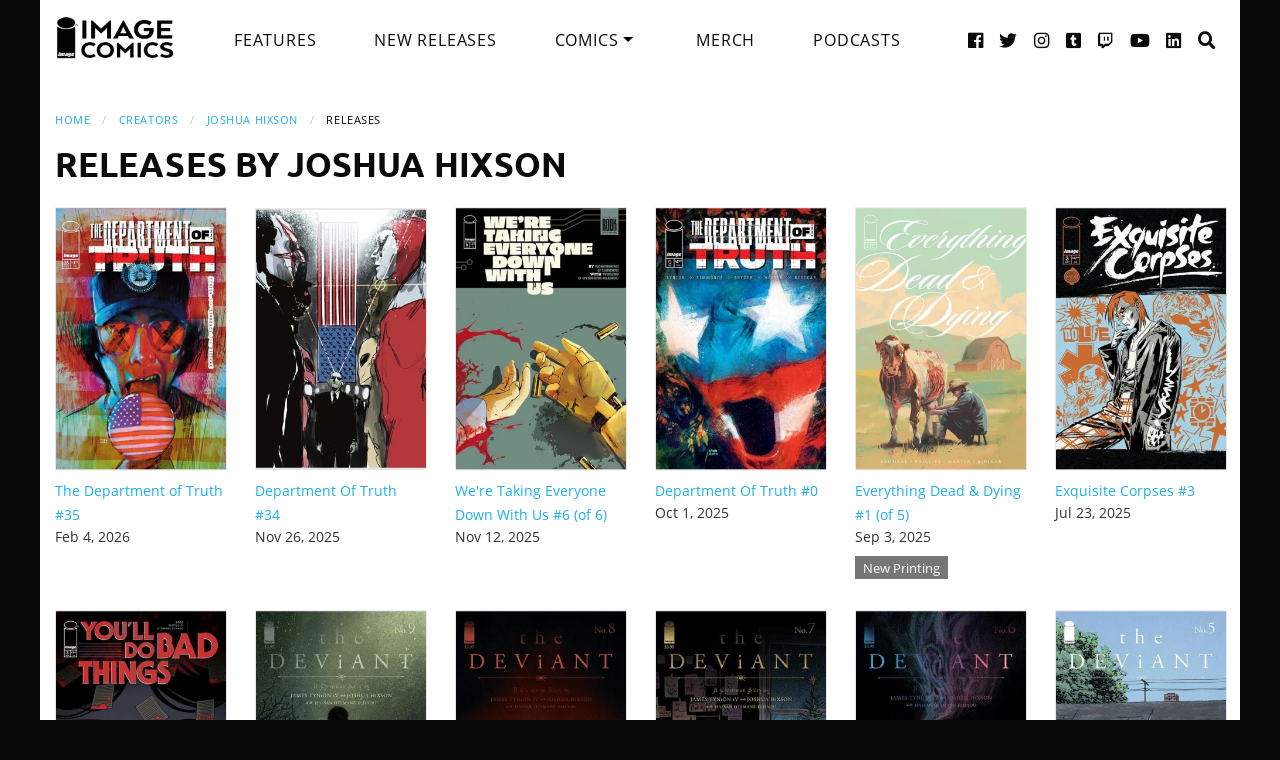

--- FILE ---
content_type: text/html
request_url: https://imagecomics.com/comics/list/creator/joshua-hixson/releases
body_size: 4928
content:

<!doctype html><html
class="no-js" lang="en"><head><meta
charset="utf-8" /><meta
http-equiv="x-ua-compatible" content="ie=edge"><meta
name="viewport" content="width=device-width, initial-scale=1.0" /><meta
name="csrf-param" content="CRAFT_CSRF_TOKEN"><meta
name="csrf-token" content="DK3cLs_kXEzI8G2Ww0F4tqLNyqxqj3WqAcO7MWFxkF6KUgvxlU9vzW3OtheQ3C8VraQO0ZwOKsDUn6jAIugMmHO72F4LKaEM6Sh7gOU1Fqk="><link
rel="apple-touch-icon" sizes="180x180" href="https://cdn.imagecomics.com/apple-touch-icon.png"><link
rel="icon" type="image/png" sizes="32x32" href="https://cdn.imagecomics.com/favicon-32x32.png"><link
rel="icon" type="image/png" sizes="16x16" href="https://cdn.imagecomics.com/favicon-16x16.png"><link
rel="mask-icon" href="https://cdn.imagecomics.com/safari-pinned-tab.svg" color="#050505"><link
rel="alternate" type="application/rss+xml" title="Official imagecomics.com RSS feed" href="https://imagecomics.com/rss.xml" ><meta
name="msapplication-TileColor" content="#000000"><meta
name="theme-color" content="#080808"> <script type="module">!function(){const e=document.createElement("link").relList;if(!(e&&e.supports&&e.supports("modulepreload"))){for(const e of document.querySelectorAll('link[rel="modulepreload"]'))r(e);new MutationObserver((e=>{for(const o of e)if("childList"===o.type)for(const e of o.addedNodes)if("LINK"===e.tagName&&"modulepreload"===e.rel)r(e);else if(e.querySelectorAll)for(const o of e.querySelectorAll("link[rel=modulepreload]"))r(o)})).observe(document,{childList:!0,subtree:!0})}function r(e){if(e.ep)return;e.ep=!0;const r=function(e){const r={};return e.integrity&&(r.integrity=e.integrity),e.referrerpolicy&&(r.referrerPolicy=e.referrerpolicy),"use-credentials"===e.crossorigin?r.credentials="include":"anonymous"===e.crossorigin?r.credentials="omit":r.credentials="same-origin",r}(e);fetch(e.href,r)}}();</script> <script type="module" src="https://imagecomics.com/assets/dist/assets/app-CAtZGCGO.js" crossorigin onload="e=new CustomEvent(&#039;vite-script-loaded&#039;, {detail:{path: &#039;src/js/main.js&#039;}});document.dispatchEvent(e);"></script> <link
href="https://imagecomics.com/assets/dist/assets/app-a5vFeJd_.css" rel="stylesheet"><title>Releases | Joshua Hixson | Image Comics</title>
<script>dl = [];
(function(w,d,s,l,i){w[l]=w[l]||[];w[l].push({'gtm.start':
new Date().getTime(),event:'gtm.js'});var f=d.getElementsByTagName(s)[0],
j=d.createElement(s),dl=l!='dataLayer'?'&l='+l:'';j.async=true;j.src=
'//www.googletagmanager.com/gtm.js?id='+i+dl;f.parentNode.insertBefore(j,f);
})(window,document,'script','dl','GTM-TBLPFTD');
</script><meta name="description" content="Releases by Joshua Hixson at Image Comics">
<meta name="referrer" content="no-referrer-when-downgrade">
<meta name="robots" content="all">
<meta content="en_US" property="og:locale">
<meta content="Image Comics" property="og:site_name">
<meta content="website" property="og:type">
<meta content="comics/list/creator/joshua-hixson/releases" property="og:url">
<meta content="Releases | Joshua Hixson" property="og:title">
<meta content="Releases by Joshua Hixson at Image Comics" property="og:description">
<meta content="https://cdn.imagecomics.com/assets/i/series/576048/the-department-of-truth_63ed2084c3.jpg" property="og:image">
<meta content="1200" property="og:image:width">
<meta content="630" property="og:image:height">
<meta content="http://imagecomics.tumblr.com/" property="og:see_also">
<meta content="https://www.pinterest.com/imagecomics/" property="og:see_also">
<meta content="https://instagram.com/imagecomics/" property="og:see_also">
<meta content="https://www.youtube.com/channel/UCHmaKLo0FXWIPx-3n6qs3vQ" property="og:see_also">
<meta content="https://plus.google.com/114598508613546460297/posts" property="og:see_also">
<meta content="https://www.linkedin.com/company/1848032/" property="og:see_also">
<meta content="https://en.wikipedia.org/wiki/Image_Comics" property="og:see_also">
<meta content="https://www.facebook.com/pages/Image-Comics-Inc/178643148813259" property="og:see_also">
<meta content="http://twitter.com/imagecomics" property="og:see_also">
<meta name="twitter:card" content="summary_large_image">
<meta name="twitter:site" content="@imagecomics">
<meta name="twitter:creator" content="@imagecomics">
<meta name="twitter:title" content="Releases | Joshua Hixson | Image Comics">
<meta name="twitter:description" content="Releases by Joshua Hixson at Image Comics">
<meta name="twitter:image" content="https://cdn.imagecomics.com/assets/i/series/576048/the-department-of-truth_63ed2084c3.jpg">
<meta name="twitter:image:width" content="796">
<meta name="twitter:image:height" content="418">
<link href="https://imagecomics.com/comics/list/creator/joshua-hixson/releases" rel="canonical">
<link href="https://imagecomics.com" rel="home">
<link type="text/plain" href="https://imagecomics.com/humans.txt" rel="author"></head><body><noscript><iframe src="//www.googletagmanager.com/ns.html?id=GTM-TBLPFTD"
height="0" width="0" style="display:none;visibility:hidden"></iframe></noscript>
<div
class="site"><div
class="search-bar"><div
class="grid-container grid-x"><div
class="cell"><form
class="search clearfix" method="get" action="https://imagecomics.com/search/results" role="search" data-abide novalidate>
<input
type="search" required id="search" class="search-input" name="s" placeholder="I want to find...">
<button
class="button" type="submit" role="button">Search</button></form></div></div></div><header
id="header" class="main-header"><div
class="grid-container"><div
class="grid-x grid-padding-x"><div
class="cell shrink">
<a
href="/" aria-label="Image Comics" class="main-logo">
<img
src="/assets/img/image-comics-logo.png" alt="Image Comics">
</a></div><nav
class="cell auto"><ul
class="desktop-nav dropdown menu" data-dropdown-menu><li><a
href="/features">Features</a></li><li><a
href="/comics/new-releases">New Releases</a></li><li>
<a
class="active" href="/comics/series">Comics</a><ul
class="menu"><li><a
href="/comics/read-first-issues">Read First Issues</a></li><li><a
href="/comics/coming-soon">Coming Soon</a></li><li><a
href="/comics/series">Comic Series</a></li></ul></li><li><a
href="https://imagecomics.threadless.com/" target="_blank" >Merch</a></li><li><a
href="/podcasts">Podcasts</a></li></ul></nav><div
class="cell shrink social text-right"><ul><li>
<a
aria-label="Facebook link" target="_blank" href="https://www.facebook.com/pages/Image-Comics-Inc/178643148813259">
<i
class="fa fa-facebook-official" aria-hidden="true"></i>
</a></li><li>
<a
aria-label="Twitter link" target="_blank" href="https://twitter.com/imagecomics">
<i
class="fa fa-twitter" aria-hidden="true"></i>
</a></li><li>
<a
aria-label="Instagram link" target="_blank" href="https://instagram.com/imagecomics/">
<i
class="fa fa-instagram" aria-hidden="true"></i>
</a></li><li>
<a
aria-label="Tumblr link" target="_blank" href="http://imagecomics.tumblr.com/">
<i
class="fa fa-tumblr-square" aria-hidden="true"></i>
</a></li><li>
<a
aria-label="Twitch link" class="smaller" target="_blank" href="https://www.twitch.tv/imagecomics">
<i
class="fa fa-twitch" aria-hidden="true"></i>
</a></li><li>
<a
aria-label="YouTube link" target="_blank" href="https://www.youtube.com/channel/UCHmaKLo0FXWIPx-3n6qs3vQ">
<i
class="fa fa-youtube" aria-hidden="true"></i>
</a></li><li><a
aria-label="LinkedIn link" target="_blank" href="https://www.linkedin.com/company/1848032/">
<i
class="fa fa-linkedin-square" aria-hidden="true"></i>
</a></li><li><a
href="#" class="search-button"><i
class="fa fa-search" aria-hidden="true"></i> <span>Search</span></a></li></ul></div></div><a
aria-label="Search" href="#" class="mobile-search-button"><i
class="fa fa-search" aria-hidden="true"></i></a><a
class="mobile-dropdown-button"><div
id="hamburger">
<span></span>
<span></span>
<span></span>
<span></span></div>
</a><div
class="mobile-dropdown-menu-container"><div
class="mobile-dropdown-menu"><ul><li><a
href="/features">Features</a></li><li><a
href="/comics/new-releases">New Releases</a></li><li
class="inner-mobile-menu mm-inactive">
<span>Comics <i
class="fa fa-chevron-right" aria-hidden="true"></i></span><ul
class="inner-mobile-dropdown"><li><a
href="/comics/read-first-issues">Read First Issues</a></li><li><a
href="/comics/coming-soon">Coming Soon</a></li><li><a
href="/comics/series">Comic Series</a></li></ul></li><li><a
href="https://imagecomics.threadless.com/" target="_blank">Merch</a></li><li><a
href="/podcasts">Podcasts</a></li></ul></div></div></div></header><main
id="main" class="wrapper"><div
class="grid-container"><div
class="grid-x grid-padding-x u-mt2 "><div
class="cell"><nav
aria-label="You are here:" role="navigation"><ul
class="breadcrumbs"><li><a
href="https://imagecomics.com/">Home</a></li><li><a
href="/creators" >Creators</a></li><li><a
href="https://imagecomics.com/creators/joshua-hixson" >Joshua Hixson</a></li><li><span
class="show-for-sr">Current: </span>Releases</li></ul></nav><h2>Releases by Joshua Hixson</h2></div></div><section
class="comics-grid u-pb2" ><div
class="grid-x grid-padding-x small-up-2 medium-up-3 large-up-6 u-pt1 u-pb1"><div
class="cell  u-mb1">
<a
href="https://imagecomics.com/comics/releases/the-department-of-truth-35" class="cover-image u-mb0_5">
<img
src="https://cdn.imagecomics.com/assets/i/releases/1083064/the-department-of-truth-35_e80db071e0.jpg" alt="The Department of Truth #35 cover" class="u-mb0_5 block with-border">
</a>
<a
href="https://imagecomics.com/comics/releases/the-department-of-truth-35">
<span
class="u-mb0_5">The Department of Truth #35</span>
</a>
<span
class="date">Feb 4, 2026</span></div><div
class="cell  u-mb1">
<a
href="https://imagecomics.com/comics/releases/department-of-truth-34" class="cover-image u-mb0_5">
<img
src="https://cdn.imagecomics.com/assets/i/releases/1080965/department-of-truth-34_5b92c8d8e2.jpg" alt="Department Of Truth #34 cover" class="u-mb0_5 block with-border">
</a>
<a
href="https://imagecomics.com/comics/releases/department-of-truth-34">
<span
class="u-mb0_5">Department Of Truth #34</span>
</a>
<span
class="date">Nov 26, 2025</span></div><div
class="cell  u-mb1">
<a
href="https://imagecomics.com/comics/releases/were-taking-everyone-down-with-us-6-of-6" class="cover-image u-mb0_5">
<img
src="https://cdn.imagecomics.com/assets/i/releases/1078164/were-taking-everyone-down-with-us-6-of-6_b20a97effd.jpg" alt="We&#039;re Taking Everyone Down With Us #6 (of 6) cover" class="u-mb0_5 block with-border">
</a>
<a
href="https://imagecomics.com/comics/releases/were-taking-everyone-down-with-us-6-of-6">
<span
class="u-mb0_5">We&#039;re Taking Everyone Down With Us #6 (of 6)</span>
</a>
<span
class="date">Nov 12, 2025</span></div><div
class="cell  u-mb1">
<a
href="https://imagecomics.com/comics/releases/department-of-truth-0" class="cover-image u-mb0_5">
<img
src="https://cdn.imagecomics.com/assets/i/releases/1078024/department-of-truth-0_4e13302840.jpg" alt="Department Of Truth #0 cover" class="u-mb0_5 block with-border">
</a>
<a
href="https://imagecomics.com/comics/releases/department-of-truth-0">
<span
class="u-mb0_5">Department Of Truth #0</span>
</a>
<span
class="date">Oct 1, 2025</span></div><div
class="cell  u-mb1">
<a
href="https://imagecomics.com/comics/releases/everything-dead-dying-1-of-5" class="cover-image u-mb0_5">
<img
src="https://cdn.imagecomics.com/assets/i/releases/1078028/everything-dead-dying-1-of-5_c5014c5202.jpg" alt="Everything Dead &amp; Dying #1 (of 5) cover" class="u-mb0_5 block with-border">
</a>
<a
href="https://imagecomics.com/comics/releases/everything-dead-dying-1-of-5">
<span
class="u-mb0_5">Everything Dead &amp; Dying #1 (of 5)</span>
</a>
<span
class="date">Sep 3, 2025</span>
<span
class="label secondary">New Printing</span></div><div
class="cell  u-mb1">
<a
href="https://imagecomics.com/comics/releases/exquisite-corpses-3" class="cover-image u-mb0_5">
<img
src="https://cdn.imagecomics.com/assets/i/releases/1072344/exquisite-corpses-3_5ebaab67ab.jpg" alt="Exquisite Corpses #3 cover" class="u-mb0_5 block with-border">
</a>
<a
href="https://imagecomics.com/comics/releases/exquisite-corpses-3">
<span
class="u-mb0_5">Exquisite Corpses #3</span>
</a>
<span
class="date">Jul 23, 2025</span></div><div
class="cell  u-mb1">
<a
href="https://imagecomics.com/comics/releases/youll-do-bad-things-3-of-6" class="cover-image u-mb0_5">
<img
src="https://cdn.imagecomics.com/assets/i/releases/1066698/youll-do-bad-things-3-of-6_73ca9bfe99.jpg" alt="You&#039;ll Do Bad Things #3 (of 6) cover" class="u-mb0_5 block with-border">
</a>
<a
href="https://imagecomics.com/comics/releases/youll-do-bad-things-3-of-6">
<span
class="u-mb0_5">You&#039;ll Do Bad Things #3 (of 6)</span>
</a>
<span
class="date">May 28, 2025</span></div><div
class="cell  u-mb1">
<a
href="https://imagecomics.com/comics/releases/the-deviant-9-of-9" class="cover-image u-mb0_5">
<img
src="https://cdn.imagecomics.com/assets/i/releases/1065420/the-deviant-9-of-9_9f18cb7091.jpg" alt="The Deviant #9 (of 9) cover" class="u-mb0_5 block with-border">
</a>
<a
href="https://imagecomics.com/comics/releases/the-deviant-9-of-9">
<span
class="u-mb0_5">The Deviant #9 (of 9)</span>
</a>
<span
class="date">Mar 19, 2025</span></div><div
class="cell  u-mb1">
<a
href="https://imagecomics.com/comics/releases/the-deviant-8-of-9" class="cover-image u-mb0_5">
<img
src="https://cdn.imagecomics.com/assets/i/releases/1035741/the-deviant-8-of-9_4b7f6f74d8.jpg" alt="The Deviant #8 (of 9) cover" class="u-mb0_5 block with-border">
</a>
<a
href="https://imagecomics.com/comics/releases/the-deviant-8-of-9">
<span
class="u-mb0_5">The Deviant #8 (of 9)</span>
</a>
<span
class="date">Oct 2, 2024</span></div><div
class="cell  u-mb1">
<a
href="https://imagecomics.com/comics/releases/the-deviant-7-of-9" class="cover-image u-mb0_5">
<img
src="https://cdn.imagecomics.com/assets/i/releases/1033659/the-deviant-7-of-9_2d10e75e86.jpg" alt="The Deviant #7 (of 9) cover" class="u-mb0_5 block with-border">
</a>
<a
href="https://imagecomics.com/comics/releases/the-deviant-7-of-9">
<span
class="u-mb0_5">The Deviant #7 (of 9)</span>
</a>
<span
class="date">Aug 7, 2024</span></div><div
class="cell  u-mb1">
<a
href="https://imagecomics.com/comics/releases/the-deviant-6-of-9" class="cover-image u-mb0_5">
<img
src="https://cdn.imagecomics.com/assets/i/releases/1031368/the-deviant-6-of-9_aeb8d38983.jpg" alt="The Deviant #6 (of 9) cover" class="u-mb0_5 block with-border">
</a>
<a
href="https://imagecomics.com/comics/releases/the-deviant-6-of-9">
<span
class="u-mb0_5">The Deviant #6 (of 9)</span>
</a>
<span
class="date">Jun 12, 2024</span></div><div
class="cell  u-mb1">
<a
href="https://imagecomics.com/comics/releases/the-deviant-5-of-9" class="cover-image u-mb0_5">
<img
src="https://cdn.imagecomics.com/assets/i/releases/1025125/the-deviant-5-of-9_9565c2e8ae.jpg" alt="The Deviant #5 (of 9) cover" class="u-mb0_5 block with-border">
</a>
<a
href="https://imagecomics.com/comics/releases/the-deviant-5-of-9">
<span
class="u-mb0_5">The Deviant #5 (of 9)</span>
</a>
<span
class="date">May 8, 2024</span></div><div
class="cell  u-mb1">
<a
href="https://imagecomics.com/comics/releases/the-deviant-4-of-9" class="cover-image u-mb0_5">
<img
src="https://cdn.imagecomics.com/assets/i/releases/1014554/the-deviant-4-of-9_061318fcab.jpg" alt="The Deviant #4 (of 9) cover" class="u-mb0_5 block with-border">
</a>
<a
href="https://imagecomics.com/comics/releases/the-deviant-4-of-9">
<span
class="u-mb0_5">The Deviant #4 (of 9)</span>
</a>
<span
class="date">Feb 14, 2024</span></div><div
class="cell  u-mb1">
<a
href="https://imagecomics.com/comics/releases/the-deviant-3-of-9" class="cover-image u-mb0_5">
<img
src="https://cdn.imagecomics.com/assets/i/releases/1013207/the-deviant-3-of-9_fc2ba02526.jpg" alt="The Deviant #3 (of 9) cover" class="u-mb0_5 block with-border">
</a>
<a
href="https://imagecomics.com/comics/releases/the-deviant-3-of-9">
<span
class="u-mb0_5">The Deviant #3 (of 9)</span>
</a>
<span
class="date">Jan 17, 2024</span></div><div
class="cell  u-mb1">
<a
href="https://imagecomics.com/comics/releases/w0-rldtr33-6" class="cover-image u-mb0_5">
<img
src="https://cdn.imagecomics.com/assets/i/releases/1011122/w0-rldtr33-6_506178a2e3.jpg" alt="W0Rldtr33 #6 cover" class="u-mb0_5 block with-border">
</a>
<a
href="https://imagecomics.com/comics/releases/w0-rldtr33-6">
<span
class="u-mb0_5">W0Rldtr33 #6</span>
</a>
<span
class="date">Dec 27, 2023</span></div><div
class="cell  u-mb1">
<a
href="https://imagecomics.com/comics/releases/the-deviant-2-of-9" class="cover-image u-mb0_5">
<img
src="https://cdn.imagecomics.com/assets/i/releases/1011165/the-deviant-2-of-9_6ea18a016a.jpg" alt="The Deviant #2 (of 9) cover" class="u-mb0_5 block with-border">
</a>
<a
href="https://imagecomics.com/comics/releases/the-deviant-2-of-9">
<span
class="u-mb0_5">The Deviant #2 (of 9)</span>
</a>
<span
class="date">Dec 20, 2023</span></div><div
class="cell  u-mb1">
<a
href="https://imagecomics.com/comics/releases/the-deviant-1-of-9-2" class="cover-image u-mb0_5">
<img
src="https://cdn.imagecomics.com/assets/i/releases/1008410/the-deviant-1-of-9-2_4b84b899d2.jpg" alt="The Deviant #1 (of 9) cover" class="u-mb0_5 block with-border">
</a>
<a
href="https://imagecomics.com/comics/releases/the-deviant-1-of-9-2">
<span
class="u-mb0_5">The Deviant #1 (of 9)</span>
</a>
<span
class="date">Nov 15, 2023</span></div><div
class="cell  u-mb1">
<a
href="https://imagecomics.com/comics/releases/razorblades-small-cuts-special-1" class="cover-image u-mb0_5">
<img
src="https://cdn.imagecomics.com/assets/i/releases/699240/razorblades-small-cuts-special-1_743c50762e.jpg" alt="RAZORBLADES: SMALL CUTS SPECIAL #1 cover" class="u-mb0_5 block with-border">
</a>
<a
href="https://imagecomics.com/comics/releases/razorblades-small-cuts-special-1">
<span
class="u-mb0_5">RAZORBLADES: SMALL CUTS SPECIAL #1</span>
</a>
<span
class="date">Aug 3, 2022</span></div><div
class="cell  u-mb1">
<a
href="https://imagecomics.com/comics/releases/what-s-the-furthest-place-from-here-7" class="cover-image u-mb0_5">
<img
src="https://cdn.imagecomics.com/assets/i/releases/778478/what-s-the-furthest-place-from-here-7_b07444551b.jpg" alt="WHAT’S THE FURTHEST PLACE FROM HERE? #7 cover" class="u-mb0_5 block with-border">
</a>
<a
href="https://imagecomics.com/comics/releases/what-s-the-furthest-place-from-here-7">
<span
class="u-mb0_5">WHAT’S THE FURTHEST PLACE FROM HERE? #7</span>
</a>
<span
class="date">Jun 29, 2022</span></div><div
class="cell  u-mb1">
<a
href="https://imagecomics.com/comics/releases/what-s-the-furthest-place-from-here-7-deluxe-edition-with-7-record" class="cover-image u-mb0_5">
<img
src="https://cdn.imagecomics.com/assets/i/releases/764251/what-s-the-furthest-place-from-here-7-deluxe-edition-with-7-record_e1b098c8da.jpg" alt="WHAT’S THE FURTHEST PLACE FROM HERE? #7 DELUXE EDITION WITH 7&quot; RECORD cover" class="u-mb0_5 block with-border">
</a>
<a
href="https://imagecomics.com/comics/releases/what-s-the-furthest-place-from-here-7-deluxe-edition-with-7-record">
<span
class="u-mb0_5">WHAT’S THE FURTHEST PLACE FROM HERE? #7 DELUXE EDITION WITH 7&quot; RECORD</span>
</a>
<span
class="date">Jun 29, 2022</span></div><div
class="cell  u-mb1">
<a
href="https://imagecomics.com/comics/releases/what-s-the-furthest-place-from-here-5" class="cover-image u-mb0_5">
<img
src="https://cdn.imagecomics.com/assets/i/releases/747628/what-s-the-furthest-place-from-here-5_cdb20111f8.jpg" alt="WHAT’S THE FURTHEST PLACE FROM HERE? #5 cover" class="u-mb0_5 block with-border">
</a>
<a
href="https://imagecomics.com/comics/releases/what-s-the-furthest-place-from-here-5">
<span
class="u-mb0_5">WHAT’S THE FURTHEST PLACE FROM HERE? #5</span>
</a>
<span
class="date">Mar 16, 2022</span></div><div
class="cell  u-mb1">
<a
href="https://imagecomics.com/comics/releases/whats-the-furthest-place-from-here-1-deluxe-edition-with-7-record" class="cover-image u-mb0_5">
<img
src="https://cdn.imagecomics.com/assets/i/releases/675267/whats-the-furthest-place-from-here-1-deluxe-edition-with-7-record_bd1c5b8222.jpg" alt="What&#039;s The Furthest Place From Here? #1 Deluxe Edition With 7&quot; Record cover" class="u-mb0_5 block with-border">
</a>
<a
href="https://imagecomics.com/comics/releases/whats-the-furthest-place-from-here-1-deluxe-edition-with-7-record">
<span
class="u-mb0_5">What&#039;s The Furthest Place From Here? #1 Deluxe Edition With 7&quot; Record</span>
</a>
<span
class="date">Nov 10, 2021</span></div></div></section><div
class="grid-x grid-padding-x u-pb3"><div
class="cell"></div></div></div></main></div><footer
id="footer"><div
class="grid-container"><div
class="grid-x grid-padding-x u-pt1_5 u-pb1_5"><div
class="cell large-3">
<a
aria-label="Image Comics" href="/" class="footer-logo">
<img
src="/assets/img/image-comics-logo.png" alt="Image Comics">
</a><p
class="copyright">All content copyright &copy; & Trademarked TM 2026 Image Comics or their respective owners. Image and its logos are &reg; and &copy; 2026 Image Comics, Inc. All rights reserved.</p></div><div
class="cell hide-for-large social u-md-pb1_5"><ul><li>
<a
aria-label="Facebook link" target="_blank" href="https://www.facebook.com/pages/Image-Comics-Inc/178643148813259">
<i
class="fa fa-facebook-official" aria-hidden="true"></i>
</a></li><li>
<a
aria-label="Twitter link" target="_blank" href="https://twitter.com/imagecomics">
<i
class="fa fa-twitter" aria-hidden="true"></i>
</a></li><li>
<a
aria-label="Instagram link" target="_blank" href="https://instagram.com/imagecomics/">
<i
class="fa fa-instagram" aria-hidden="true"></i>
</a></li><li>
<a
aria-label="Tumblr link" target="_blank" href="http://imagecomics.tumblr.com/">
<i
class="fa fa-tumblr-square" aria-hidden="true"></i>
</a></li><li>
<a
aria-label="Twitch link" class="smaller" target="_blank" href="https://www.twitch.tv/imagecomics">
<i
class="fa fa-twitch" aria-hidden="true"></i>
</a></li><li>
<a
aria-label="YouTube link" target="_blank" href="https://www.youtube.com/channel/UCHmaKLo0FXWIPx-3n6qs3vQ">
<i
class="fa fa-youtube" aria-hidden="true"></i>
</a></li><li><a
aria-label="LinkedIn link" target="_blank" href="https://www.linkedin.com/company/1848032/">
<i
class="fa fa-linkedin-square" aria-hidden="true"></i>
</a></li></ul></div><div
class="cell small-6 large-3 border-left"><ul
class="footer-nav"><li><a
href="/comics/new-releases">New Releases</a></li><li><a
href="/comics/coming-soon">Coming Soon</a></li><li><a
href="/comics/series">Comic Series</a></li><li><a
href="/creators">Creators</a></li><li><a
href="/events">Events</a></li><li><a
href="https://imagecomics.threadless.com/" target="_blank">Merch</a></li><li><a
href="/podcasts" >Podcasts</a></li><li><a
href="/solicitations">Solicitations</a></li><li><a
target="_blank" href="https://eepurl.com/K3nt5">Newsletter Sign Up</a></li></ul></div><div
class="cell small-6 large-3 border-left"><ul
class="footer-nav"><li><a
href="/about-us">About Us</a></li><li><a
href="/press-releases">Press Releases</a></li><li><a
href="https://imagecomics.com/rss.xml">RSS Feed</a></li><li><a
href="/contact">Contact</a></li><li><a
href="/faq">FAQ</a></li><li><a
href="/submissions">Submissions</a></li><li><a
href="/terms-and-conditions">Terms and Conditions</a></li><li><a
href="/privacy">Privacy Policy</a></li><li><a
href="/copyright-information">Copyright Infringement</a></li></ul></div><div
class="cell medium-12 large-3 find-a-store text-center"><aside><h4 class="u-mb1">Find a Store</h4><form
id="store_finder_form" action="/" method="get" data-abide novalidate><div
class="input-group">
<label
for="find_by_zip" class="sr-only">Enter Zip Code</label>
<input
class="input-group-field" id="find_by_zip" name="find_by_zip" placeholder="Enter Zip Code" required pattern="number"><div
class="input-group-button">
<button
type="submit" class="button" id="find_submit" name="find_submit">Go</button></div></div>
<span
class="form-error" data-form-error-for="find_by_zip">Zipcode is required.</span></form></aside></div></div></div></footer><script type="application/ld+json">{"@context":"http://schema.org","@graph":[{"@type":"WebPage","author":{"@id":"https://imagecomics.com#identity"},"copyrightHolder":{"@id":"https://imagecomics.com#identity"},"creator":{"@id":"#creator"},"description":"Releases by Joshua Hixson at Image Comics","image":{"@type":"ImageObject","url":"https://cdn.imagecomics.com/assets/i/series/576048/the-department-of-truth_63ed2084c3.jpg"},"mainEntityOfPage":"comics/list/creator/joshua-hixson/releases","name":"Releases | Joshua Hixson","url":"https://imagecomics.com/comics/list/creator/joshua-hixson/releases"},{"@id":"https://imagecomics.com#identity","@type":"Organization","address":{"@type":"PostalAddress","addressCountry":"US"},"description":"Image is a comics and graphic novels publisher formed in 1992 by 7 of the comics industry's best-selling artists, and is the 3rd largest comics publisher in the United States.","email":"info@imagecomics.com","name":"Image Comics","sameAs":["http://twitter.com/imagecomics","https://www.facebook.com/pages/Image-Comics-Inc/178643148813259","https://en.wikipedia.org/wiki/Image_Comics","https://www.linkedin.com/company/1848032/","https://plus.google.com/114598508613546460297/posts","https://www.youtube.com/channel/UCHmaKLo0FXWIPx-3n6qs3vQ","https://instagram.com/imagecomics/","https://www.pinterest.com/imagecomics/","http://imagecomics.tumblr.com/"],"url":"https://imagecomics.com"},{"@id":"#creator","@type":"Organization"},{"@type":"BreadcrumbList","description":"Breadcrumbs list","itemListElement":[{"@type":"ListItem","item":"https://imagecomics.com","name":"Homepage","position":1}],"name":"Breadcrumbs"}]}</script></body></html><!-- Cached by Blitz on 2026-01-18T02:37:34-08:00 -->